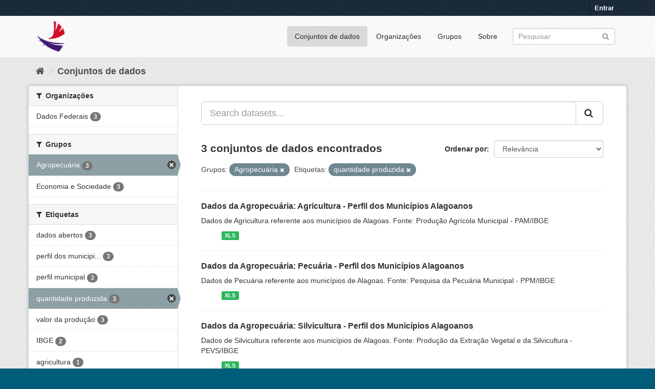

--- FILE ---
content_type: text/html; charset=utf-8
request_url: https://dados.al.gov.br/catalogo/dataset?groups=agropecuaria&tags=quantidade+produzida
body_size: 5243
content:
<!DOCTYPE html>
<!--[if IE 9]> <html lang="pt_BR" class="ie9"> <![endif]-->
<!--[if gt IE 8]><!--> <html lang="pt_BR"> <!--<![endif]-->
  <head>
    <link rel="stylesheet" type="text/css" href="/catalogo/fanstatic/vendor/:version:2020-09-01T12:25:20.28/select2/select2.css" />
<link rel="stylesheet" type="text/css" href="/catalogo/fanstatic/css/:version:2023-06-21T15:00:22.33/main.min.css" />
<link rel="stylesheet" type="text/css" href="/catalogo/fanstatic/vendor/:version:2020-09-01T12:25:20.28/font-awesome/css/font-awesome.min.css" />
<link rel="stylesheet" type="text/css" href="/catalogo/fanstatic/ckanext-geoview/:version:2019-05-02T11:04:45.07/css/geo-resource-styles.css" />
<link rel="stylesheet" type="text/css" href="/catalogo/fanstatic/ckanext-harvest/:version:2019-04-25T12:13:18.31/styles/harvest.css" />
<link rel="stylesheet" type="text/css" href="/catalogo/fanstatic/privatedatasets/:version:2019-05-08T07:55:10.38/custom.css" />

	<meta charset="utf-8" />
      <meta name="generator" content="ckan 2.8.5" />
      <meta name="viewport" content="width=device-width, initial-scale=1.0">
    <title>Conjuntos de dados - Alagoas em Dados e Informações</title>

    
    <link rel="shortcut icon" href="/base/images/ckan.ico" />
    
  
    
      
    
    

  


    
      
      
    
 <script>
        (function(i,s,o,g,r,a,m){i['GoogleAnalyticsObject']=r;i[r]=i[r]||function(){
                (i[r].q=i[r].q||[]).push(arguments)},i[r].l=1*new Date();a=s.createElement(o),
            m=s.getElementsByTagName(o)[0];a.async=1;a.src=g;m.parentNode.insertBefore(a,m)
        })(window,document,'script','//www.google-analytics.com/analytics.js','ga');
        ga('create', 'UA-56490249-1', 'auto');
        ga('send', 'pageview');
   </script>
		
   </head>	
  
  <body data-site-root="https://dados.al.gov.br/catalogo/" data-locale-root="https://dados.al.gov.br/catalogo/" >

    
    <div class="hide"><a href="#content">Pular para o conteúdo</a></div>
  

  
     
<header class="account-masthead">
  <div class="container">
     
    <nav class="account not-authed">
      <ul class="list-unstyled">
        
        <li><a href="/catalogo/user/login">Entrar</a></li>
         
      </ul>
    </nav>
     
  </div>
</header>

<header class="navbar navbar-static-top masthead">
    
  <div class="container">
    <div class="navbar-right">
      <button data-target="#main-navigation-toggle" data-toggle="collapse" class="navbar-toggle collapsed" type="button">
        <span class="fa fa-bars"></span>
      </button>
    </div>
    <hgroup class="header-image navbar-left">
       
      <a class="logo" href="/"><img src="https://dados.al.gov.br/catalogo/uploads/admin/2021-01-20-151315.418520ADicon.ico" alt="Alagoas em Dados e Informações" title="Alagoas em Dados e Informações" /></a>
       
    </hgroup>

    <div class="collapse navbar-collapse" id="main-navigation-toggle">
      
      <nav class="section navigation">
        <ul class="nav nav-pills">
           <li class="active"><a href="/catalogo/dataset">Conjuntos de dados</a></li><li><a href="/catalogo/organization">Organizações</a></li><li><a href="/catalogo/group">Grupos</a></li><li><a href="/catalogo/about">Sobre</a></li> 
        </ul>
      </nav>
       
      <form class="section site-search simple-input" action="/catalogo/dataset" method="get">
        <div class="field">
          <label for="field-sitewide-search">Buscar conjunto de dados</label>
          <input id="field-sitewide-search" type="text" class="form-control" name="q" placeholder="Pesquisar" />
          <button class="btn-search" type="submit"><i class="fa fa-search"></i></button>
        </div>
      </form>
      
    </div>
  </div>
</header>

  
    <div role="main">
      <div id="content" class="container">
        
          
            <div class="flash-messages">
              
                
              
            </div>
          

          
            <div class="toolbar">
              
                
                  <ol class="breadcrumb">
                    
<li class="home"><a href="/catalogo/"><i class="fa fa-home"></i><span> Início</span></a></li>
                    
  <li class="active"><a class=" active" href="/catalogo/dataset">Conjuntos de dados</a></li>

                  </ol>
                
              
            </div>
          

          <div class="row wrapper">
            
            
            

            
              <aside class="secondary col-sm-3">
                
                
<div class="filters">
  <div>
    
      

  
  
    
      
      
        <section class="module module-narrow module-shallow">
          
            <h2 class="module-heading">
              <i class="fa fa-filter"></i>
              
              Organizações
            </h2>
          
          
            
            
              <nav>
                <ul class="list-unstyled nav nav-simple nav-facet">
                  
                    
                    
                    
                    
                      <li class="nav-item">
                        <a href="/catalogo/dataset?tags=quantidade+produzida&amp;groups=agropecuaria&amp;organization=dados-federais" title="">
                          <span class="item-label">Dados Federais </span>
                          <span class="hidden separator"> - </span>
                          <span class="item-count badge">3</span>
                        </a>
                      </li>
                  
                </ul>
              </nav>

              <p class="module-footer">
                
                  
                
              </p>
            
            
          
        </section>
      
    
  

    
      

  
  
    
      
      
        <section class="module module-narrow module-shallow">
          
            <h2 class="module-heading">
              <i class="fa fa-filter"></i>
              
              Grupos
            </h2>
          
          
            
            
              <nav>
                <ul class="list-unstyled nav nav-simple nav-facet">
                  
                    
                    
                    
                    
                      <li class="nav-item active">
                        <a href="/catalogo/dataset?tags=quantidade+produzida" title="">
                          <span class="item-label">Agropecuária</span>
                          <span class="hidden separator"> - </span>
                          <span class="item-count badge">3</span>
                        </a>
                      </li>
                  
                    
                    
                    
                    
                      <li class="nav-item">
                        <a href="/catalogo/dataset?groups=economia-e-sociedade&amp;tags=quantidade+produzida&amp;groups=agropecuaria" title="">
                          <span class="item-label">Economia e Sociedade</span>
                          <span class="hidden separator"> - </span>
                          <span class="item-count badge">3</span>
                        </a>
                      </li>
                  
                </ul>
              </nav>

              <p class="module-footer">
                
                  
                
              </p>
            
            
          
        </section>
      
    
  

    
      

  
  
    
      
      
        <section class="module module-narrow module-shallow">
          
            <h2 class="module-heading">
              <i class="fa fa-filter"></i>
              
              Etiquetas
            </h2>
          
          
            
            
              <nav>
                <ul class="list-unstyled nav nav-simple nav-facet">
                  
                    
                    
                    
                    
                      <li class="nav-item">
                        <a href="/catalogo/dataset?tags=quantidade+produzida&amp;tags=dados+abertos&amp;groups=agropecuaria" title="">
                          <span class="item-label">dados abertos</span>
                          <span class="hidden separator"> - </span>
                          <span class="item-count badge">3</span>
                        </a>
                      </li>
                  
                    
                    
                    
                    
                      <li class="nav-item">
                        <a href="/catalogo/dataset?tags=perfil+dos+municipios+alagoanos&amp;tags=quantidade+produzida&amp;groups=agropecuaria" title="perfil dos municipios alagoanos">
                          <span class="item-label">perfil dos municipi...</span>
                          <span class="hidden separator"> - </span>
                          <span class="item-count badge">3</span>
                        </a>
                      </li>
                  
                    
                    
                    
                    
                      <li class="nav-item">
                        <a href="/catalogo/dataset?tags=quantidade+produzida&amp;tags=perfil+municipal&amp;groups=agropecuaria" title="">
                          <span class="item-label">perfil municipal</span>
                          <span class="hidden separator"> - </span>
                          <span class="item-count badge">3</span>
                        </a>
                      </li>
                  
                    
                    
                    
                    
                      <li class="nav-item active">
                        <a href="/catalogo/dataset?groups=agropecuaria" title="">
                          <span class="item-label">quantidade produzida</span>
                          <span class="hidden separator"> - </span>
                          <span class="item-count badge">3</span>
                        </a>
                      </li>
                  
                    
                    
                    
                    
                      <li class="nav-item">
                        <a href="/catalogo/dataset?tags=quantidade+produzida&amp;groups=agropecuaria&amp;tags=valor+da+produ%C3%A7%C3%A3o" title="">
                          <span class="item-label">valor da produção</span>
                          <span class="hidden separator"> - </span>
                          <span class="item-count badge">3</span>
                        </a>
                      </li>
                  
                    
                    
                    
                    
                      <li class="nav-item">
                        <a href="/catalogo/dataset?tags=quantidade+produzida&amp;tags=IBGE&amp;groups=agropecuaria" title="">
                          <span class="item-label">IBGE</span>
                          <span class="hidden separator"> - </span>
                          <span class="item-count badge">2</span>
                        </a>
                      </li>
                  
                    
                    
                    
                    
                      <li class="nav-item">
                        <a href="/catalogo/dataset?tags=quantidade+produzida&amp;groups=agropecuaria&amp;tags=agricultura" title="">
                          <span class="item-label">agricultura</span>
                          <span class="hidden separator"> - </span>
                          <span class="item-count badge">1</span>
                        </a>
                      </li>
                  
                    
                    
                    
                    
                      <li class="nav-item">
                        <a href="/catalogo/dataset?tags=quantidade+produzida&amp;groups=agropecuaria&amp;tags=agropecuaria" title="">
                          <span class="item-label">agropecuaria</span>
                          <span class="hidden separator"> - </span>
                          <span class="item-count badge">1</span>
                        </a>
                      </li>
                  
                    
                    
                    
                    
                      <li class="nav-item">
                        <a href="/catalogo/dataset?tags=quantidade+produzida&amp;groups=agropecuaria&amp;tags=agropecu%C3%A1ria" title="">
                          <span class="item-label">agropecuária</span>
                          <span class="hidden separator"> - </span>
                          <span class="item-count badge">1</span>
                        </a>
                      </li>
                  
                    
                    
                    
                    
                      <li class="nav-item">
                        <a href="/catalogo/dataset?tags=quantidade+produzida&amp;tags=ibge&amp;groups=agropecuaria" title="">
                          <span class="item-label">ibge</span>
                          <span class="hidden separator"> - </span>
                          <span class="item-count badge">1</span>
                        </a>
                      </li>
                  
                </ul>
              </nav>

              <p class="module-footer">
                
                  
                    <a href="/catalogo/dataset?groups=agropecuaria&amp;tags=quantidade+produzida&amp;_tags_limit=0" class="read-more">Mostrar mais Etiquetas</a>
                  
                
              </p>
            
            
          
        </section>
      
    
  

    
      

  
  
    
      
      
        <section class="module module-narrow module-shallow">
          
            <h2 class="module-heading">
              <i class="fa fa-filter"></i>
              
              Formatos
            </h2>
          
          
            
            
              <nav>
                <ul class="list-unstyled nav nav-simple nav-facet">
                  
                    
                    
                    
                    
                      <li class="nav-item">
                        <a href="/catalogo/dataset?tags=quantidade+produzida&amp;groups=agropecuaria&amp;res_format=XLS" title="">
                          <span class="item-label">XLS</span>
                          <span class="hidden separator"> - </span>
                          <span class="item-count badge">3</span>
                        </a>
                      </li>
                  
                </ul>
              </nav>

              <p class="module-footer">
                
                  
                
              </p>
            
            
          
        </section>
      
    
  

    
      

  
  
    
      
      
        <section class="module module-narrow module-shallow">
          
            <h2 class="module-heading">
              <i class="fa fa-filter"></i>
              
              Licenças
            </h2>
          
          
            
            
              <nav>
                <ul class="list-unstyled nav nav-simple nav-facet">
                  
                    
                    
                    
                    
                      <li class="nav-item">
                        <a href="/catalogo/dataset?tags=quantidade+produzida&amp;groups=agropecuaria&amp;license_id=cc-by" title="Creative Commons Atribuição">
                          <span class="item-label">Creative Commons At...</span>
                          <span class="hidden separator"> - </span>
                          <span class="item-count badge">3</span>
                        </a>
                      </li>
                  
                </ul>
              </nav>

              <p class="module-footer">
                
                  
                
              </p>
            
            
          
        </section>
      
    
  

    
  </div>
  <a class="close no-text hide-filters"><i class="fa fa-times-circle"></i><span class="text">close</span></a>
</div>

              </aside>
            

            
              <div class="primary col-sm-9 col-xs-12">
                
                
  <section class="module">
    <div class="module-content">
      
        
      
      
        
        
        







<form id="dataset-search-form" class="search-form" method="get" data-module="select-switch">

  
    <div class="input-group search-input-group">
      <input aria-label="Search datasets..." id="field-giant-search" type="text" class="form-control input-lg" name="q" value="" autocomplete="off" placeholder="Search datasets...">
      
      <span class="input-group-btn">
        <button class="btn btn-default btn-lg" type="submit" value="search">
          <i class="fa fa-search"></i>
        </button>
      </span>
      
    </div>
  

  
    <span>
  
  

  
  
  
  <input type="hidden" name="groups" value="agropecuaria" />
  
  
  
  
  
  <input type="hidden" name="tags" value="quantidade produzida" />
  
  
  
  </span>
  

  
    
      <div class="form-select form-group control-order-by">
        <label for="field-order-by">Ordenar por</label>
        <select id="field-order-by" name="sort" class="form-control">
          
            
              <option value="score desc, metadata_modified desc" selected="selected">Relevância</option>
            
          
            
              <option value="title_string asc">Nome Crescente</option>
            
          
            
              <option value="title_string desc">Nome Descrescente</option>
            
          
            
              <option value="metadata_modified desc">Modificada pela última vez</option>
            
          
            
              <option value="views_recent desc">Popular</option>
            
          
        </select>
        
        <button class="btn btn-default js-hide" type="submit">Ir</button>
        
      </div>
    
  

  
    
      <h2>

  
  
  
  

3 conjuntos de dados encontrados</h2>
    
  

  
    
      <p class="filter-list">
        
          
          <span class="facet">Grupos:</span>
          
            <span class="filtered pill">Agropecuária
              <a href="dataset?tags=quantidade+produzida" class="remove" title="Remover"><i class="fa fa-times"></i></a>
            </span>
          
        
          
          <span class="facet">Etiquetas:</span>
          
            <span class="filtered pill">quantidade produzida
              <a href="dataset?groups=agropecuaria" class="remove" title="Remover"><i class="fa fa-times"></i></a>
            </span>
          
        
      </p>
      <a class="show-filters btn btn-default">Filtrar Resultados</a>
    
  

</form>




      
      
        

  
    <ul class="dataset-list list-unstyled">
    	
	      
	        









<li class="dataset-item">
  
    <div class="dataset-content">
      <h3 class="dataset-heading">
        
        
        
        
        <!-- Customizations Acquire Button -->
        
            <a href="/catalogo/dataset/dados-da-agropecuaria-agricultura-perfil-municipal">Dados da Agropecuária: Agricultura - Perfil dos Municípios Alagoanos</a>
        
        <!-- End of customizations Acquire Button -->
        
        
        
      </h3>
      
      
        <div>Dados de Agricultura referente aos municípios de Alagoas. Fonte: Produção Agrícola Municipal - PAM/IBGE</div>
      
    </div>
    
      <ul class="dataset-resources unstyled">
        
          <li>
            <a href="/catalogo/dataset/dados-da-agropecuaria-agricultura-perfil-municipal" class="label" data-format="xls">XLS</a>
          </li>
        
      </ul>
    
  
</li>
	      
	        









<li class="dataset-item">
  
    <div class="dataset-content">
      <h3 class="dataset-heading">
        
        
        
        
        <!-- Customizations Acquire Button -->
        
            <a href="/catalogo/dataset/dados-da-agropecuaria-pecuaria-perfil-municipal">Dados da Agropecuária: Pecuária - Perfil dos Municípios Alagoanos</a>
        
        <!-- End of customizations Acquire Button -->
        
        
        
      </h3>
      
      
        <div>Dados de Pecuária referente aos municípios de Alagoas. Fonte: Pesquisa da Pecuária Municipal - PPM/IBGE</div>
      
    </div>
    
      <ul class="dataset-resources unstyled">
        
          <li>
            <a href="/catalogo/dataset/dados-da-agropecuaria-pecuaria-perfil-municipal" class="label" data-format="xls">XLS</a>
          </li>
        
      </ul>
    
  
</li>
	      
	        









<li class="dataset-item">
  
    <div class="dataset-content">
      <h3 class="dataset-heading">
        
        
        
        
        <!-- Customizations Acquire Button -->
        
            <a href="/catalogo/dataset/dados-da-agropecuaria-silvicultura-perfil-municipal">Dados da Agropecuária: Silvicultura - Perfil dos Municípios Alagoanos</a>
        
        <!-- End of customizations Acquire Button -->
        
        
        
      </h3>
      
      
        <div>Dados de Silvicultura referente aos municípios de Alagoas. Fonte: Produção da Extração Vegetal e da Silvicultura - PEVS/IBGE</div>
      
    </div>
    
      <ul class="dataset-resources unstyled">
        
          <li>
            <a href="/catalogo/dataset/dados-da-agropecuaria-silvicultura-perfil-municipal" class="label" data-format="xls">XLS</a>
          </li>
        
      </ul>
    
  
</li>
	      
	    
    </ul>
  

      
    </div>

    
      
    
  </section>

  
  <section class="module">
    <div class="module-content">
      
      <small>
        
        
        
           Você também pode ter acesso a esses registros usando a <a href="/catalogo/api/3">API</a> (veja <a href="http://docs.ckan.org/en/2.8/api/">Documentação da API</a>). 
      </small>
      
    </div>
  </section>
  

              </div>
            
          </div>
        
      </div>
    </div>
  
    <footer class="site-footer">
  <div class="container">
    
    <div class="row">
      <div class="col-md-8 footer-links">
        
          <ul class="list-unstyled">
            
              <li><a href="/catalogo/about">Sobre Alagoas em Dados e Informações</a></li>
            
          </ul>
          <ul class="list-unstyled">
            
              
              <li><a href="http://docs.ckan.org/en/2.8/api/">API do CKAN</a></li>
              <li><a href="http://www.ckan.org/">Associação CKAN</a></li>
              <li><a href="http://www.opendefinition.org/okd/"><img src="/catalogo/base/images/od_80x15_blue.png" alt="Open Data"></a></li>
            
          </ul>
        
      </div>
      <div class="col-md-4 attribution">
        
          <p><strong>Impulsionado por</strong> <a class="hide-text ckan-footer-logo" href="http://ckan.org">CKAN</a></p>
        
        
          
<form class="form-inline form-select lang-select" action="/catalogo/util/redirect" data-module="select-switch" method="POST">
  <label for="field-lang-select">Idioma</label>
  <select id="field-lang-select" name="url" data-module="autocomplete" data-module-dropdown-class="lang-dropdown" data-module-container-class="lang-container">
    
      <option value="/catalogo/pt_BR/dataset?groups=agropecuaria&amp;tags=quantidade+produzida" selected="selected">
        português (Brasil)
      </option>
    
      <option value="/catalogo/en/dataset?groups=agropecuaria&amp;tags=quantidade+produzida" >
        English
      </option>
    
      <option value="/catalogo/ja/dataset?groups=agropecuaria&amp;tags=quantidade+produzida" >
        日本語
      </option>
    
      <option value="/catalogo/it/dataset?groups=agropecuaria&amp;tags=quantidade+produzida" >
        italiano
      </option>
    
      <option value="/catalogo/cs_CZ/dataset?groups=agropecuaria&amp;tags=quantidade+produzida" >
        čeština (Česká republika)
      </option>
    
      <option value="/catalogo/ca/dataset?groups=agropecuaria&amp;tags=quantidade+produzida" >
        català
      </option>
    
      <option value="/catalogo/es/dataset?groups=agropecuaria&amp;tags=quantidade+produzida" >
        español
      </option>
    
      <option value="/catalogo/fr/dataset?groups=agropecuaria&amp;tags=quantidade+produzida" >
        français
      </option>
    
      <option value="/catalogo/el/dataset?groups=agropecuaria&amp;tags=quantidade+produzida" >
        Ελληνικά
      </option>
    
      <option value="/catalogo/sv/dataset?groups=agropecuaria&amp;tags=quantidade+produzida" >
        svenska
      </option>
    
      <option value="/catalogo/sr/dataset?groups=agropecuaria&amp;tags=quantidade+produzida" >
        српски
      </option>
    
      <option value="/catalogo/no/dataset?groups=agropecuaria&amp;tags=quantidade+produzida" >
        norsk bokmål (Norge)
      </option>
    
      <option value="/catalogo/sk/dataset?groups=agropecuaria&amp;tags=quantidade+produzida" >
        slovenčina
      </option>
    
      <option value="/catalogo/fi/dataset?groups=agropecuaria&amp;tags=quantidade+produzida" >
        suomi
      </option>
    
      <option value="/catalogo/ru/dataset?groups=agropecuaria&amp;tags=quantidade+produzida" >
        русский
      </option>
    
      <option value="/catalogo/de/dataset?groups=agropecuaria&amp;tags=quantidade+produzida" >
        Deutsch
      </option>
    
      <option value="/catalogo/pl/dataset?groups=agropecuaria&amp;tags=quantidade+produzida" >
        polski
      </option>
    
      <option value="/catalogo/nl/dataset?groups=agropecuaria&amp;tags=quantidade+produzida" >
        Nederlands
      </option>
    
      <option value="/catalogo/bg/dataset?groups=agropecuaria&amp;tags=quantidade+produzida" >
        български
      </option>
    
      <option value="/catalogo/ko_KR/dataset?groups=agropecuaria&amp;tags=quantidade+produzida" >
        한국어 (대한민국)
      </option>
    
      <option value="/catalogo/hu/dataset?groups=agropecuaria&amp;tags=quantidade+produzida" >
        magyar
      </option>
    
      <option value="/catalogo/sl/dataset?groups=agropecuaria&amp;tags=quantidade+produzida" >
        slovenščina
      </option>
    
      <option value="/catalogo/lv/dataset?groups=agropecuaria&amp;tags=quantidade+produzida" >
        latviešu
      </option>
    
      <option value="/catalogo/tr/dataset?groups=agropecuaria&amp;tags=quantidade+produzida" >
        Türkçe
      </option>
    
      <option value="/catalogo/id/dataset?groups=agropecuaria&amp;tags=quantidade+produzida" >
        Indonesia
      </option>
    
      <option value="/catalogo/is/dataset?groups=agropecuaria&amp;tags=quantidade+produzida" >
        íslenska
      </option>
    
      <option value="/catalogo/mn_MN/dataset?groups=agropecuaria&amp;tags=quantidade+produzida" >
        монгол (Монгол)
      </option>
    
      <option value="/catalogo/hr/dataset?groups=agropecuaria&amp;tags=quantidade+produzida" >
        hrvatski
      </option>
    
      <option value="/catalogo/fa_IR/dataset?groups=agropecuaria&amp;tags=quantidade+produzida" >
        فارسی (ایران)
      </option>
    
      <option value="/catalogo/en_AU/dataset?groups=agropecuaria&amp;tags=quantidade+produzida" >
        English (Australia)
      </option>
    
      <option value="/catalogo/am/dataset?groups=agropecuaria&amp;tags=quantidade+produzida" >
        አማርኛ
      </option>
    
      <option value="/catalogo/th/dataset?groups=agropecuaria&amp;tags=quantidade+produzida" >
        ไทย
      </option>
    
      <option value="/catalogo/km/dataset?groups=agropecuaria&amp;tags=quantidade+produzida" >
        ខ្មែរ
      </option>
    
      <option value="/catalogo/sq/dataset?groups=agropecuaria&amp;tags=quantidade+produzida" >
        shqip
      </option>
    
      <option value="/catalogo/pt_PT/dataset?groups=agropecuaria&amp;tags=quantidade+produzida" >
        português (Portugal)
      </option>
    
      <option value="/catalogo/tl/dataset?groups=agropecuaria&amp;tags=quantidade+produzida" >
        Filipino (Pilipinas)
      </option>
    
      <option value="/catalogo/ne/dataset?groups=agropecuaria&amp;tags=quantidade+produzida" >
        नेपाली
      </option>
    
      <option value="/catalogo/uk/dataset?groups=agropecuaria&amp;tags=quantidade+produzida" >
        українська
      </option>
    
      <option value="/catalogo/ro/dataset?groups=agropecuaria&amp;tags=quantidade+produzida" >
        română
      </option>
    
      <option value="/catalogo/zh_CN/dataset?groups=agropecuaria&amp;tags=quantidade+produzida" >
        中文 (简体, 中国)
      </option>
    
      <option value="/catalogo/eu/dataset?groups=agropecuaria&amp;tags=quantidade+produzida" >
        euskara
      </option>
    
      <option value="/catalogo/sr_Latn/dataset?groups=agropecuaria&amp;tags=quantidade+produzida" >
        srpski (latinica)
      </option>
    
      <option value="/catalogo/da_DK/dataset?groups=agropecuaria&amp;tags=quantidade+produzida" >
        dansk (Danmark)
      </option>
    
      <option value="/catalogo/es_AR/dataset?groups=agropecuaria&amp;tags=quantidade+produzida" >
        español (Argentina)
      </option>
    
      <option value="/catalogo/vi/dataset?groups=agropecuaria&amp;tags=quantidade+produzida" >
        Tiếng Việt
      </option>
    
      <option value="/catalogo/uk_UA/dataset?groups=agropecuaria&amp;tags=quantidade+produzida" >
        українська (Україна)
      </option>
    
      <option value="/catalogo/lt/dataset?groups=agropecuaria&amp;tags=quantidade+produzida" >
        lietuvių
      </option>
    
      <option value="/catalogo/mk/dataset?groups=agropecuaria&amp;tags=quantidade+produzida" >
        македонски
      </option>
    
      <option value="/catalogo/he/dataset?groups=agropecuaria&amp;tags=quantidade+produzida" >
        עברית
      </option>
    
      <option value="/catalogo/gl/dataset?groups=agropecuaria&amp;tags=quantidade+produzida" >
        galego
      </option>
    
      <option value="/catalogo/zh_TW/dataset?groups=agropecuaria&amp;tags=quantidade+produzida" >
        中文 (繁體, 台灣)
      </option>
    
      <option value="/catalogo/ar/dataset?groups=agropecuaria&amp;tags=quantidade+produzida" >
        العربية
      </option>
    
  </select>
  <button class="btn btn-default js-hide" type="submit">Ir</button>
</form>
        
      </div>
    </div>
    
  </div>

  
    
  
</footer>
  
    
    
    
      
    
  
    

      
  <script>document.getElementsByTagName('html')[0].className += ' js';</script>
<script type="text/javascript" src="/catalogo/fanstatic/vendor/:version:2020-09-01T12:25:20.28/jquery.min.js"></script>
<script type="text/javascript" src="/catalogo/fanstatic/vendor/:version:2020-09-01T12:25:20.28/:bundle:bootstrap/js/bootstrap.min.js;jed.min.js;moment-with-locales.js;select2/select2.min.js"></script>
<script type="text/javascript" src="/catalogo/fanstatic/base/:version:2020-09-01T12:25:20.27/:bundle:plugins/jquery.inherit.min.js;plugins/jquery.proxy-all.min.js;plugins/jquery.url-helpers.min.js;plugins/jquery.date-helpers.min.js;plugins/jquery.slug.min.js;plugins/jquery.slug-preview.min.js;plugins/jquery.truncator.min.js;plugins/jquery.masonry.min.js;plugins/jquery.form-warning.min.js;plugins/jquery.images-loaded.min.js;sandbox.min.js;module.min.js;pubsub.min.js;client.min.js;notify.min.js;i18n.min.js;main.min.js;modules/select-switch.min.js;modules/slug-preview.min.js;modules/basic-form.min.js;modules/confirm-action.min.js;modules/api-info.min.js;modules/autocomplete.min.js;modules/custom-fields.min.js;modules/data-viewer.min.js;modules/table-selectable-rows.min.js;modules/resource-form.min.js;modules/resource-upload-field.min.js;modules/resource-reorder.min.js;modules/resource-view-reorder.min.js;modules/follow.min.js;modules/activity-stream.min.js;modules/dashboard.min.js;modules/resource-view-embed.min.js;view-filters.min.js;modules/resource-view-filters-form.min.js;modules/resource-view-filters.min.js;modules/table-toggle-more.min.js;modules/dataset-visibility.min.js;modules/media-grid.min.js;modules/image-upload.min.js;modules/followers-counter.min.js"></script>
<script type="text/javascript" src="/catalogo/fanstatic/base/:version:2020-09-01T12:25:20.27/tracking.min.js"></script></body>
</html>

--- FILE ---
content_type: text/plain
request_url: https://www.google-analytics.com/j/collect?v=1&_v=j102&a=570701277&t=pageview&_s=1&dl=https%3A%2F%2Fdados.al.gov.br%2Fcatalogo%2Fdataset%3Fgroups%3Dagropecuaria%26tags%3Dquantidade%2Bproduzida&ul=en-us%40posix&dt=Conjuntos%20de%20dados%20-%20Alagoas%20em%20Dados%20e%20Informa%C3%A7%C3%B5es&sr=1280x720&vp=1280x720&_u=IEBAAEABAAAAACAAI~&jid=1231305304&gjid=1359788404&cid=52343220.1768737860&tid=UA-56490249-1&_gid=1333254607.1768737860&_r=1&_slc=1&z=1670595248
body_size: -450
content:
2,cG-072SKCBCLY